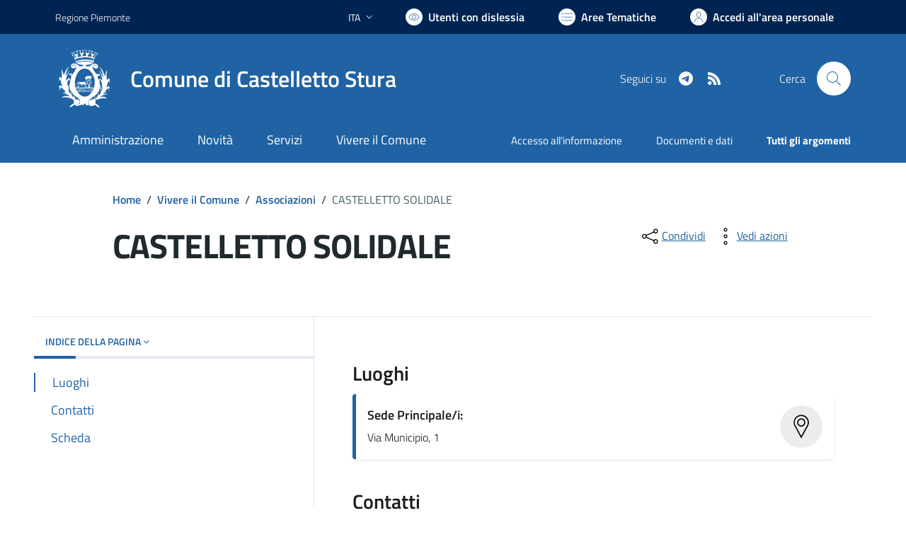

--- FILE ---
content_type: text/html; charset=utf-8
request_url: https://comune.castellettostura.cn.it/services/v1/ashx_master/carica_random_ricerca.ashx
body_size: 167
content:

						<li role='listitem'>
							<a href='/servizi/faq/84/Cambio-di-residenza'>
								Cambio di residenza
							</a>
						</li>
						<li role='listitem'>
							<a href='/servizi/faq/67/Presentare-denuncia-di-morte'>
								Presentare denuncia di morte
							</a>
						</li>
						<li role='listitem'>
							<a href='/servizi/faq/73/Richiedere-lo-stato-di-famiglia'>
								Richiedere lo stato di famiglia
							</a>
						</li>
						<li role='listitem'>
							<a href='/servizi/faq/79/Presentare-la-dichiarazione-di-morte'>
								Presentare la dichiarazione di morte
							</a>
						</li>